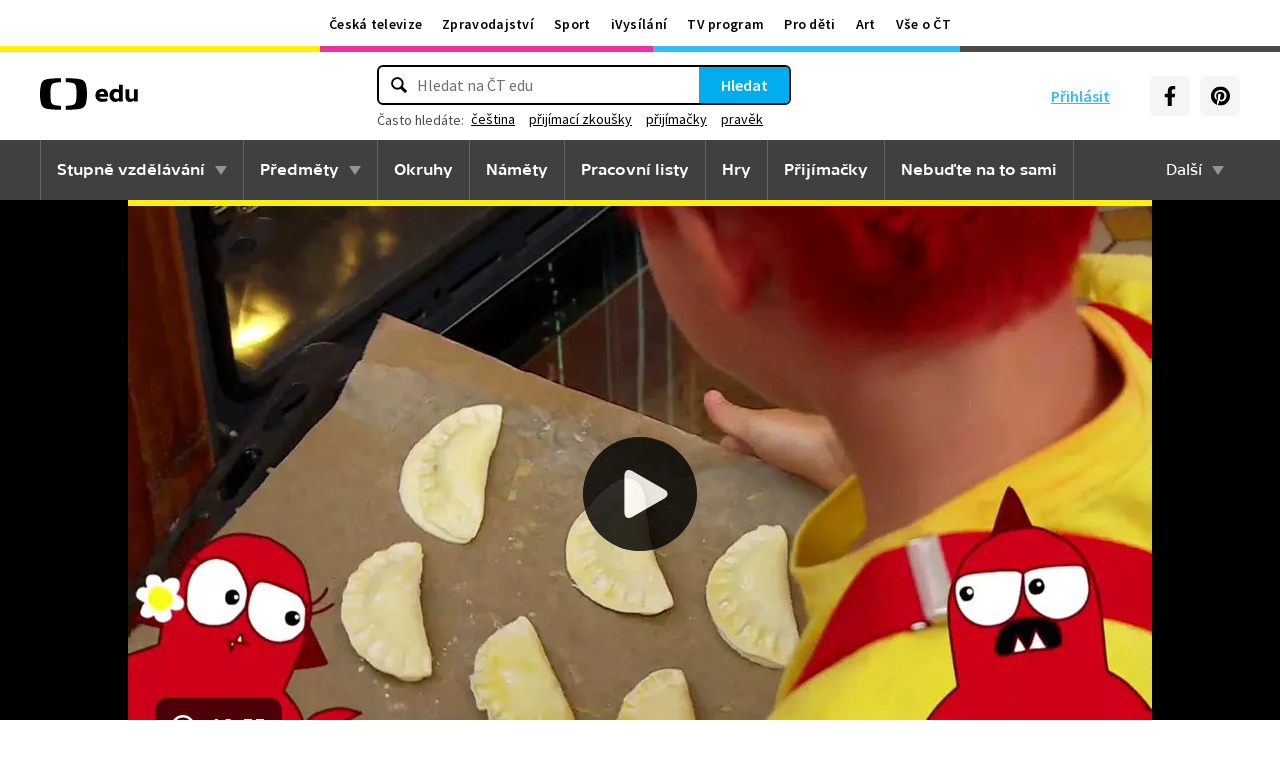

--- FILE ---
content_type: text/plain; charset=utf-8
request_url: https://events.getsitectrl.com/api/v1/events
body_size: 557
content:
{"id":"6705a529871005be","user_id":"6705a5298725cbc7","time":1769905366556,"token":"1769905366.2de4162cbf3479b538467163ac536e6a.d404c6edd3652261509ffb90f55b884f","geo":{"ip":"3.143.68.150","geopath":"147015:147763:220321:","geoname_id":4509177,"longitude":-83.0061,"latitude":39.9625,"postal_code":"43215","city":"Columbus","region":"Ohio","state_code":"OH","country":"United States","country_code":"US","timezone":"America/New_York"},"ua":{"platform":"Desktop","os":"Mac OS","os_family":"Mac OS X","os_version":"10.15.7","browser":"Other","browser_family":"ClaudeBot","browser_version":"1.0","device":"Spider","device_brand":"Spider","device_model":"Desktop"},"utm":{}}